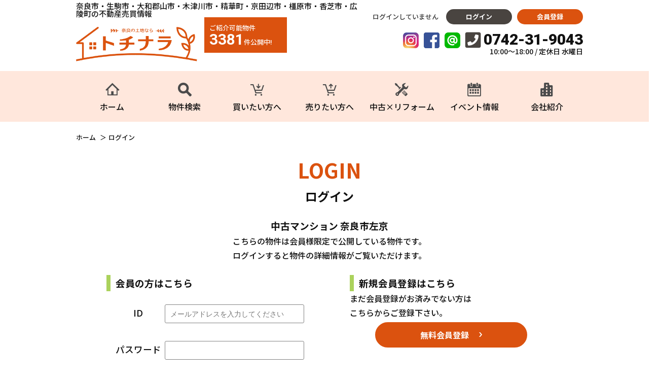

--- FILE ---
content_type: text/html; charset=UTF-8
request_url: https://www.tochinara.jp/estate/detail?no=5004299
body_size: 4953
content:
<!DOCTYPE html>
<html lang="ja">
<head>
    <meta charset="UTF-8">
    <meta http-equiv="X-UA-Compatible" content="IE=edge">
    <title>ログイン｜奈良市・生駒市・大和郡山市・木津川市・精華町・京田辺市・橿原市・香芝市・広陵町の中古住宅、マンション、土地をお探しの方はトチナラ
</title>
    <meta name="keywords" content="奈良,中古住宅,マンション,土地" />
    <meta name="description" content="会員さまログインページです"/>
    <meta name="viewport" content="width=1366">
<meta name="format-detection" content="telephone=no,address=no,email=no">
<meta name="csrf-token" content="GrZO4UCdVZZBFUIHsySw74vVGQXjFbP0tbRKdBHo">
<meta name="twitter:card" content="summary_large_image" />
<meta name="twitter:site" content="@NK_iezukuri" />
<meta property="og:url" content="https://www.tochinara.jp/estate/detail">
<meta property="og:title" content="奈良市・生駒市・大和郡山市・木津川市・精華町・京田辺市・橿原市・香芝市・広陵町の不動産売買情報トチナラ" />
<meta property="og:description" content="奈良市北部エリア最大級！毎日1000件以上の不動産情報更新中！" />
<meta property="og:image" content="https://www.tochinara.jp/res/img/tochinara.ogp.jpg" />
<link rel="shortcut icon" href="https://www.tochinara.jp/favicon.ico" type="image/x-icon">
<link rel="apple-touch-icon" href="https://www.tochinara.jp/apple-touch-icon.png" sizes="180x180">
<link href="https://fonts.googleapis.com/css?family=Noto+Sans+JP:300,400,500,700,900&display=swap&subset=japanese" rel="stylesheet" type="text/css">
<link href="https://fonts.googleapis.com/css?family=Roboto:400,500,700,900&display=swap&subset=japanese" rel="stylesheet" type="text/css">
<link rel="stylesheet" href="https://use.fontawesome.com/releases/v5.3.1/css/all.css" integrity="sha384-mzrmE5qonljUremFsqc01SB46JvROS7bZs3IO2EmfFsd15uHvIt+Y8vEf7N7fWAU" crossorigin="anonymous">
<link rel="stylesheet" href="https://www.tochinara.jp/res/css/style.css">
<link rel="stylesheet" href="https://www.tochinara.jp/packages/sweetalert/dist/sweetalert.css">
<link rel="stylesheet" type="text/css" href="//cdn.jsdelivr.net/npm/slick-carousel@1.8.1/slick/slick.css"/>
<script src="https://www.tochinara.jp/res/js/vendor.bundle.js"></script>
<script src="https://www.tochinara.jp/res/js/main.bundle.js"></script>
<script src="//code.jquery.com/jquery-migrate-3.0.1.min.js"></script>
<script src="https://www.tochinara.jp/packages/phery.min.js"></script>
<script src="https://www.tochinara.jp/packages/spin.min.js"></script>
<script src="https://www.tochinara.jp/packages/sweetalert/dist/sweetalert.min.js"></script>
<script src="https://www.tochinara.jp/packages/jquery.history.js"></script>
<script src="https://www.tochinara.jp/packages/common.js"></script>
<script type="text/javascript" src="//cdn.jsdelivr.net/npm/slick-carousel@1.8.1/slick/slick.min.js"></script>
<script>
	$(function() {
			});
</script>
    <link rel="stylesheet" href="https://www.tochinara.jp/res/css/member.css">
    <!-- Google Tag Manager -->
<script>(function(w,d,s,l,i){w[l]=w[l]||[];w[l].push({'gtm.start':
            new Date().getTime(),event:'gtm.js'});var f=d.getElementsByTagName(s)[0],
        j=d.createElement(s),dl=l!='dataLayer'?'&l='+l:'';j.async=true;j.src=
        'https://www.googletagmanager.com/gtm.js?id='+i+dl;f.parentNode.insertBefore(j,f);
    })(window,document,'script','dataLayer','GTM-TQWVFC4');</script>
<!-- End Google Tag Manager -->
</head>

<body class="page-login">
<!-- Google Tag Manager (noscript) -->
<noscript><iframe src="https://www.googletagmanager.com/ns.html?id=GTM-TQWVFC4"
                  height="0" width="0" style="display:none;visibility:hidden"></iframe></noscript>
<!-- End Google Tag Manager (noscript) -->
    <div id="container" class="l-container">
        <!--ヘッダー-->
        <header id="header" class="l-header">
    <div class="l-header__top">
        <div class="l-header__topline"></div>
        <div class="l-header__inner l-wrap">
            <div class="l-header__left">
                <p class="l-header__description">奈良市・生駒市・大和郡山市・木津川市・精華町・京田辺市・橿原市・香芝市・広陵町の不動産売買情報</p>
                <h1 class="l-header__logo">
                    <a href="https://www.tochinara.jp">
                        <img src="https://www.tochinara.jp/res/img/bnr_header_logo.png" alt="奈良中古住宅、マンション、土地をお探しの方はトチナラ">
                    </a>
                </h1>
                <div class="l-header__balloon">
                    <span class="text">ご紹介可能物件<br><strong>3381</strong>件公開中!</span>
                </div>
            </div>

            <div class="l-header__right">
                <div class="l-header__buttons">
                                            <span class="text u-mr-15">ログインしていません</span>
                        <a class="button01 l-header__button" href="https://www.tochinara.jp/member/login">ログイン</a>
                        <a class="button02 l-header__button" href="https://www.tochinara.jp/regist">会員登録</a>
                                    </div>

                <div class="l-header__tel">
                    <div class="l-header__tel__top">
                        <a class="snsBtn" href="https://www.instagram.com/tochinara/" target="_blank"><img src="https://www.tochinara.jp/res/img/icon_instagram.png" alt=""></a>
                        <a class="snsBtn" href="https://www.facebook.com/tochinara" target="_blank"><img src="https://www.tochinara.jp/res/img/icon_facebook.png" alt=""></a>
                        <a class="snsBtn" href="https://line.me/R/ti/p/%40738aidlx" target="_blank"><img src="https://www.tochinara.jp/res/img/icon_line.png" alt=""></a>
                        <i class="icon fas fa-phone-square" aria-hidden="true"></i>
                                                    <span class="tel">0742-31-9043</span>
                                            </div>
                                            <p class="ruby">10:00～18:00 / 定休日 水曜日</p>
                                    </div>
            </div>
        </div>
    </div>

        <div class="l-gNavi">
        <ul class="l-gNavi__inner l-wrap">
            <li id="gnavi-home" class="l-gNavi__item"><a class="l-gNavi__link inner" href="https://www.tochinara.jp"><span class="icon"><i class="if if-house"></i></span><span class="ja">ホーム</span></a></li>
            <li id="gnavi-estate" class="l-gNavi__item"><a class="l-gNavi__link inner" href="https://www.tochinara.jp/estate/search"><span class="icon"><i class="if if-lupe"></i></span><span class="ja">物件検索</span></a></li>
            <li id="gnavi-buy" class="l-gNavi__item"><a class="l-gNavi__link inner" href="https://www.tochinara.jp/buy"><span class="icon"><i class="if if-buy"></i></span><span class="ja">買いたい方へ</span></a></li>
            <li id="gnavi-sell" class="l-gNavi__item"><a class="l-gNavi__link inner" href="https://www.tochinara.jp/sell"><span class="icon"><i class="if if-sell"></i></span><span class="ja">売りたい方へ</span></a></li>
            <li id="gnavi-reform" class="l-gNavi__item"><a class="l-gNavi__link inner" href="https://www.tochinara.jp/reform"><span class="icon"><i class="if if-reform"></i></span><span class="ja">中古×リフォーム</span></a></li>
            <li id="gnavi-event" class="l-gNavi__item"><a class="l-gNavi__link inner" href="https://www.tochinara.jp/event"><span class="icon"><i class="if if-calendar"></i></span><span class="ja">イベント情報</span></a></li>
            <li id="gnavi-company" class="l-gNavi__item"><a class="l-gNavi__link inner" href="https://www.tochinara.jp/company"><span class="icon"><i class="if if-company"></i></span><span class="ja">会社紹介</span></a></li>
        </ul>
    </div>
    </header>
        <!--/ヘッダー-->
        <div id="content" class="l-content">
            <main id="main" class="l-main">
                <!-- pan -->
                <ol id="pan" class="l-breadcrumb">
                    <li class="l-breadcrumb__item">
                        <a href="https://www.tochinara.jp">ホーム</a>
                    </li>
                    <li class="l-breadcrumb__item">ログイン</li>
                </ol>
                <!-- /pan -->
                <div class="l-wrap loginArea u-m-c">
                    <h2 class="c-heading01">LOGIN<span class="c-heading01__sub">ログイン</span></h2>
                    <h3 class="u-ta-c">中古マンション 奈良市左京</h3>
                    <p class="ta-c u-ta-c"><span class="textred2">こちらの物件は会員様限定で公開している物件です。</span><br/>ログインすると物件の詳細情報がご覧いただけます。</p>
                    <div class="loginWrap">
                        <div class="loginBox">
                            <h3 class="loginWrap__ttl">会員の方はこちら</h3>
                            <form id="login_form" method="post">
                                <input type="hidden" name="_token" value="GrZO4UCdVZZBFUIHsySw74vVGQXjFbP0tbRKdBHo">
                                <ul>
                                    <li><span>ID</span><input class="c-textbox" name="login_id" type="text" id="login_id" size="50" placeholder="メールアドレスを入力してください"/></li>
                                    <li><span>パスワード</span><input class="c-textbox" name="password" type="password" id="password" size="50" placeholder=""/></li>
                                </ul>
                                <div class="btn"><button class="c-button01 c-button01--m c-button01--accent btn__login" id="login_submit" data-loading="body" type="button" href="https://www.tochinara.jp/member/ajax_gateway" data-phery-args="{&quot;from&quot;:&quot;5004299&quot;}" data-phery-related="#login_form" data-phery-remote="ajax_login" onclick="return false;" >ログイン </button></div>
                                <p class="remind"><a href="https://www.tochinara.jp/member/password">パスワードを忘れた方はこちら</a>
                                </p>
                            </form>
                        </div>
                        <div class="newMember">
                            <h3 class="loginWrap__ttl">新規会員登録はこちら</h3>
                            <p class="newMember__txt">まだ会員登録がお済みでない方は<br>こちらからご登録下さい。</p>
                            <div class="btn">
                                                                <a class="c-button01 c-button01--m c-button01--main btn__regist" href="https://www.tochinara.jp/regist?from=lo_regist">無料会員登録</a>
                            </div>
                        </div>
                    </div>
                    <!-- /#estate -->
                </div>
            </main>
        </div>
        <!--フッター-->
        <div id="contact" class="p-information">
    <div class="p-information__inner">
        <a class="totop js-smoothScroll" href="#container"><i class="fas fa-chevron-up"></i></a>
        <div class="p-information__top">
            <div class="p-information__left">
                <p class="p-information__description">奈良市・生駒市・大和郡山市・木津川市・精華町・京田辺市・橿原市・香芝市・広陵町の不動産売買情報</p>
                <div class="logo">
                    <a href="/">
                        <img src="https://www.tochinara.jp/res/img/bnr_footer_logo.png" alt="トチナラ" loading="lazy">
                    </a>
                </div>
            </div>

            <div class="p-information__center">
                <div class="textHeading">無料相談・お電話窓口</div>
                <p class="textTop">HPを見たと言ってお気軽にお問い合わせください</p>
                                    <div class="textTel"><i class="fas fa-phone-square"></i>0742-31-9043</div>
                                                    <p class="textBottom">営業時間：10:00～18:00 / 定休日：水曜日</p>
                                                    <p class="textBottom">〒631-0805<br>奈良県奈良市右京1丁目3-4サンタウンプラザすずらん館 2F（ミスタードーナツさん2階部分）＊駐車場・キッズスペースあり</p>
                                <div class="p-information__kashihara">
                    <div class="shop">橿原支店</div>
                    <div class="address">〒634-0844<br>奈良県橿原市土橋町190-3</div>
                    <div class="tel"><i class="fas fa-phone-square"></i> 0742-31-9043 ※全店共通お客様専用ダイヤル</div>
                </div>
            </div>

            <div class="p-information__right">
                <a class="button c-button01 c-button01--main c-button01--xl" href="https://www.tochinara.jp/contact">メールでお問い合わせ</a>
                <a class="bnr" href="https://www.tochinara.jp/contact/reserve"><img src="https://www.tochinara.jp/res/img/pc_raitenpage_01_25.jpg" alt="来店予約" loading="lazy"></a>
                <div class="shop__text">当社があなたの大切な<strong>資産</strong>を守ります！</div>
                <a href="https://www.tochinara.jp/akiya-support" class="shop__banner">
                    <img src="https://www.tochinara.jp/res/img/img_akiya_support_bannerTtl.png" alt="日本空き家サポート">
                </a>
            </div>
        </div>
    </div>
</div><!-- p-information -->

<footer id="footer" class="l-footer">
    <div class="l-wrap">
        <ul class="l-footer__navi">
            <li class="item"><a href="https://www.tochinara.jp/buy">買いたい方へ</a></li>
            <li class="item"><a href="https://www.tochinara.jp/sell">売りたい方へ</a></li>
            <li class="item"><a href="https://www.tochinara.jp/reform">中古×リフォーム</a></li>
            <li class="item"><a href="https://www.tochinara.jp/company">会社紹介</a></li>
            <li class="item"><a href="https://www.tochinara.jp/other/privacy">プライバシーポリシー</a></li>
            <li class="item"><a href="https://www.tochinara.jp/other/sitemap">サイトマップ</a></li>
        </ul>
        <div class="l-footer__copy">&copy; 2019 トチナラ co.,ltd All rights reserved.</div>
    </div>
</footer>
        <!--/フッター-->
    </div>
    <script>
        $(function(){
            $('#login_id').on('keydown', function(e){
                if (e.keyCode === 13) {
                    $('#login_submit').trigger('click');
                }
            });
            $('#password').on('keydown', function(e){
                if (e.keyCode === 13) {
                    $('#login_submit').trigger('click');
                }
            });
        });
    </script>
    <script>
        $.ajaxSetup( {
            headers: {
                'X-CSRF-TOKEN': $( 'meta[name="csrf-token"]' ).attr( 'content' )
            }
        } );
    </script>
</body>
</html>


--- FILE ---
content_type: text/css
request_url: https://www.tochinara.jp/res/css/member.css
body_size: 1082
content:
.page-login .loginArea{width:940px}.page-login .main_members{height:700px}.page-login .loginWrap{display:-webkit-box;display:-ms-flexbox;display:flex;-webkit-box-pack:justify;-ms-flex-pack:justify;justify-content:space-between;width:880px;margin:0 auto}.page-login .loginWrap__ttl{text-align:left;border-left:#abd25c solid 8px;padding-left:10px}.page-login .loginWrap .loginBox{width:400px;text-align:center;border-radius:5px;padding:25px 0}.page-login .loginWrap .loginBox p{margin:0 0 15px}.page-login .loginWrap .loginBox ul{width:400px;display:block;padding:0}.page-login .loginWrap .loginBox li{list-style:none;background-color:#fff;color:#111;padding:10px;margin-bottom:15px}.page-login .loginWrap .loginBox li span{display:inline-block;width:105px;font-size:1.1em}.page-login .loginWrap .loginBox li input{-webkit-box-sizing:border-box;box-sizing:border-box;width:275px}.page-login .loginWrap .loginBox .remind{margin-bottom:0;text-align:center}.page-login .loginWrap .loginBox .btn{margin-bottom:5px}.page-login .loginWrap .loginBox .btn .btn__login{width:300px;height:50px;margin:0 auto;font-size:1rem;line-height:1}.page-login .loginWrap .newMember{width:400px;text-align:left;border-radius:5px;padding:25px 0}.page-login .loginWrap .newMember .btn{margin-bottom:15px}.page-login .loginWrap .newMember .btn .btn__regist{width:300px;height:50px;font-size:1rem;line-height:1}.page-login .loginWrap .newMember__txt{margin:0 0 5px}.page-login .bukkenLogin{width:575px;margin:0 auto;text-align:center;border:1px solid #333;border-radius:5px;padding:25px}.page-login .bukkenLogin p{margin:0 0 15px}.page-login .bukkenLogin ul{width:500px;display:block;padding:0}.page-login .bukkenLogin li{list-style:none;background-color:#d8d8d8;color:#fff;padding:10px;margin-bottom:15px}.page-login .bukkenLogin li span{display:inline-block;width:150px;font-size:1.1em}.page-login .bukkenLogin li input{-webkit-box-sizing:border-box;box-sizing:border-box;width:330px;padding:10px}.page-login .bukkenLogin .title{margin:0;text-align:left}.page-login .bukkenLogin .remind{margin-bottom:0}.page-logoff #under,.page-reminder #under{width:940px;margin:0 auto 30px}.page-reminder #under{height:420.21px}.page-reminder #login_id{font-size:16px;line-height:35px;height:40px;padding-bottom:0;width:439px}.page-reminder #pass_conf{width:100px;height:40px;font-size:1rem;border-radius:10px;float:right}.page-reminder #pass_conf::after{display:none}.page-reminder .toi_thanks{text-align:center}.deregist{width:700px;margin:0 auto}.deregist.comp{width:500px;margin:0 auto}.deregist h2{border-top:2px solid #11a73b;margin:0;padding:12px 10px 10px;font-weight:300;font-size:24px}.deregist__contents{text-align:left}.cominfo,.deregist__contents .center{text-align:center}.deregist__contents p{margin:10px 0 10px 10px;line-height:2em}.deregist__ttl{font-weight:400;font-size:36px;border-bottom:solid #7fbe26 1px;display:inline-block;margin:0 auto 20px}.deregist__ttl .ja{font-size:20px;display:block}.deregist__list li label{cursor:pointer}.deregist__list li ul{margin:0 0 0 28px;padding:5px}.deregist__list li ul li{margin:5px 0!important}.deregist__list>li,.deregist__list>li>ul>li{margin-left:10px;margin-bottom:10px;list-style:none}.deregist__list ol,.deregist__list ul{display:none;margin:0 0 0 28px;padding:5px}.deregist__list ol li,.deregist__list ul{margin:10px 0;padding:0}.deregistSubmit{margin:auto}.cominfo{width:710px;margin:30px auto 0}
/*# sourceMappingURL=maps/member.css.map */

--- FILE ---
content_type: application/javascript
request_url: https://tag.zaoric.com/js/tags/tochinara-view-tag.js
body_size: 15024
content:
/*
X-Tag-Name: tochinara
X-Tag-URI: tochinara-view-tag.js
X-Tag-LP: https://www.tochinara.jp/contact/reserve
X-Tag-Domain: tag.zaoric.com
X-Tag-Version: 1
*/
var _0xc45e=['','split','0123456789abcdefghijklmnopqrstuvwxyzABCDEFGHIJKLMNOPQRSTUVWXYZ+/','slice','indexOf','','','.','pow','reduce','reverse','0'];function _0xe35c(d,e,f){var g=_0xc45e[2][_0xc45e[1]](_0xc45e[0]);var h=g[_0xc45e[3]](0,e);var i=g[_0xc45e[3]](0,f);var j=d[_0xc45e[1]](_0xc45e[0])[_0xc45e[10]]()[_0xc45e[9]](function(a,b,c){if(h[_0xc45e[4]](b)!==-1)return a+=h[_0xc45e[4]](b)*(Math[_0xc45e[8]](e,c))},0);var k=_0xc45e[0];while(j>0){k=i[j%f]+k;j=(j-(j%f))/f}return k||_0xc45e[11]}eval(function(h,u,n,t,e,r){r="";for(var i=0,len=h.length;i<len;i++){var s="";while(h[i]!==n[e]){s+=h[i];i++}for(var j=0;j<n.length;j++)s=s.replace(new RegExp(n[j],"g"),j);r+=String.fromCharCode(_0xe35c(s,e,10)-t)}return decodeURIComponent(escape(r))}("[base64]",33,"uOHQZgwmJ",43,4,40))